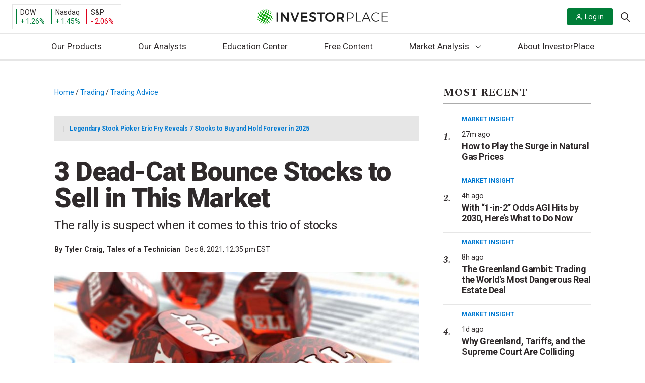

--- FILE ---
content_type: application/javascript
request_url: https://investorplace.com/wp-content/themes/InvestorPlaceV2/dist/js/ipmLoader.js?ver=2a952556eae8b8510e33
body_size: -94
content:
window.IPMLoader={loaderState:[],loaded:function(t){this.loaderState[t]&&(this.loaderState[t].timeout&&clearTimeout(this.loaderState[t].timeout),this.loaderState[t].loaded=1)},load:function(t){this.loaderState[t]&&!this.loaderState[t].loaded&&this.loaderState[t].fn&&this.loaderState[t].fn()},cancel:function(t){this.loaderState[t]&&(clearTimeout(this.loaderState[t].timeout),delete this.loaderState[t])},getRemaining:function(t){if(this.loaderState[t])return this.loaderState[t].duration-(new Date-this.loaderState[t].started)},loadWhenReady:function(t,e,a){this.loaderState[e]&&this.loaderState[e].loaded||("undefined"===typeof a&&(a=1e4),this.loaderState[e]={},this.loaderState[e].fn=t,this.loaderState[e].timeout=setTimeout((function(){window.IPMLoader.load(e)}),a),this.loaderState[e].duration=a,this.loaderState[e].started=new Date)}},function(){const t=[...IPMLoaderQueue];IPMLoaderQueue.push=function(t){t()},t.forEach((t=>t()))}();

--- FILE ---
content_type: application/javascript
request_url: https://investorplace.com/wp-content/plugins/twitter-posts/assets/js/twitter-posts.js?ver=1.1.0
body_size: 454
content:
/**
 * Twitter Posts Carousel Navigation
 * Handles dot navigation for mobile carousel
 */

(function() {
    'use strict';

    document.addEventListener('DOMContentLoaded', function() {
        initTwitterPostsCarousel();
    });

    function initTwitterPostsCarousel() {
        const containers = document.querySelectorAll('.twitter-posts-container.layout-horizontal');
        
        containers.forEach(function(container) {
            const postsList = container.querySelector('.twitter-posts-list');
            const dots = container.querySelectorAll('.twitter-post-dot');
            
            if (!postsList || dots.length === 0) return;

            let currentSlide = 0;
            const slideWidth = postsList.querySelector('.twitter-post').offsetWidth;
            const gap = 16;

            function goToSlide(slideIndex) {
                if (slideIndex < 0 || slideIndex >= dots.length) return;
                
                currentSlide = slideIndex;
                const scrollPosition = slideIndex * (slideWidth + gap);
                
                postsList.scrollTo({
                    left: scrollPosition,
                    behavior: 'smooth'
                });

                dots.forEach(function(dot, index) {
                    dot.classList.toggle('active', index === slideIndex);
                });
            }

            dots.forEach(function(dot, index) {
                dot.addEventListener('click', function() {
                    goToSlide(index);
                });
            });

            postsList.addEventListener('scroll', function() {
                const scrollLeft = postsList.scrollLeft;
                const newSlide = Math.round(scrollLeft / (slideWidth + gap));
                
                if (newSlide !== currentSlide && newSlide >= 0 && newSlide < dots.length) {
                    currentSlide = newSlide;
                    dots.forEach(function(dot, index) {
                        dot.classList.toggle('active', index === currentSlide);
                    });
                }
            });

            if (dots.length > 0) {
                dots[0].classList.add('active');
            }

            let resizeTimeout;
            window.addEventListener('resize', function() {
                clearTimeout(resizeTimeout);
                resizeTimeout = setTimeout(function() {
                    const newSlideWidth = postsList.querySelector('.twitter-post').offsetWidth;
                    if (newSlideWidth !== slideWidth) {
                        const scrollPosition = currentSlide * (newSlideWidth + gap);
                        postsList.scrollTo({
                            left: scrollPosition,
                            behavior: 'auto'
                        });
                    }
                }, 100);
            });
        });
    }

    window.initTwitterPostsCarousel = initTwitterPostsCarousel;

})(); 